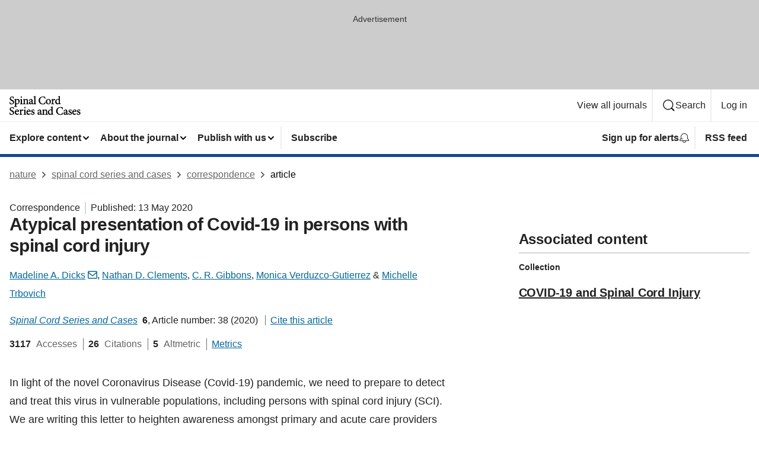

--- FILE ---
content_type: image/svg+xml
request_url: https://media.springernature.com/full/nature-cms/uploads/product/scsandc/header-c63509f3c1c68981c1ebdf74468b2a80.svg
body_size: 2858
content:
<svg height="32" viewBox="0 0 120 32" width="120" xmlns="http://www.w3.org/2000/svg"><g><path d="m4.5696 6.5472-.064-.032c-1.5616-.8128-2.304-1.4144-2.304-2.6368 0-.9472.5952-1.9008 1.92-1.9008 1.504 0 1.9648 1.1776 2.304 2.3808l.0448.1664.8832-.1856-.0576-.4032c-.1344-1.0496-.224-1.7408-.2944-2.3744l-.0128-.1152-.1088-.0384c-.6976-.2176-1.5296-.4416-2.4384-.4416-2.0288 0-4.0832 1.2224-4.0832 3.552 0 2.1824 1.8688 3.1744 3.1104 3.8336l.1088.0576c1.3824.736 2.3616 1.3632 2.3616 2.656 0 1.3056-.7808 2.0864-2.0864 2.0864-1.9456 0-2.6944-2.048-2.9248-2.9312l-.0448-.1728-.8832.2176.0192.16c.096.7808.352 2.5344.5184 2.976l.0256.064.0576.032c.224.128.544.2624.9664.416.5376.1536 1.1392.288 1.9008.288 2.5408 0 4.38401668-1.5808 4.38401668-3.7568.00638332-2.2016-1.83041668-3.1424-3.30241668-3.8976z"/><path d="m12.8 17.6-.1664-.0128c-1.4016-.128-1.44-.1664-1.44-1.4848v-2.1952c.2944.1152.6976.224 1.1136.2368h.0192l.0192-.0064c2.4192-.448 4.864-2.2656 4.864-5.3248 0-2.4704-1.7792-3.7568-3.5328-3.7568-.288 0-.672.1152-1.0176.3072l-1.4656.8576v-1.4464l-.2496.1024c-.9152.3712-1.952.6784-2.7072.8l-.1536.0256v.768l.16.0192c1.088.1408 1.088.1408 1.088 1.2352v8.5568c0 1.152-.0832 1.1904-1.216 1.2928l-.1664.0128v.8576h4.8512zm-1.6128-10.3424c.4736-.3392 1.1776-.704 1.7088-.704 1.1712 0 2.3552.9216 2.3552 2.976 0 2.016-.9664 3.3152-2.464 3.3152-.5632 0-1.2032-.256-1.5936-.6336v-4.9536z"/><path d="m22.2592 13.0752-.1664-.0128c-1.1328-.1088-1.1776-.1536-1.1776-1.3312v-6.8032l-.2496.1024c-.832.3392-1.696.576-2.6496.7296l-.1536.0256v.768l.1536.0256c1.0368.1728 1.0368.1728 1.0368 1.2608v3.8976c0 1.1776-.0448 1.2288-1.1584 1.3312l-.1664.0128v.8384h4.5312z"/><path d="m27.0272 13.0752-.1664-.0192c-1.024-.1024-1.0688-.1088-1.0688-1.2928v-4.3648c.6784-.576 1.312-.864 1.8816-.864 1.0496 0 1.5424.6272 1.5424 1.9776v3.1616c0 1.2416-.0896 1.2864-1.088 1.3888l-.1664.0192v.8384h4.3008v-.8384l-.1664-.0192c-1.0112-.1024-1.0304-.1088-1.0304-1.2928v-3.6544c0-1.888-1.0048-3.0592-2.624-3.0592-.6528 0-1.2096.3008-1.6704.6016-.3264.224-.6656.4544-.9856.6784v-1.44l-.256.1152c-.7104.32-1.5296.5632-2.5856.7616l-.1472.0256v.736l.1472.0256c.9856.1856.9856.2048.9856 1.28v3.9168c0 1.1456-.0256 1.1712-1.216 1.2928l-.1664.0192v.8384h4.4736v-.832z"/><path d="m43.68 11.7632v-11.7632l-.2432.0832c-.6784.2368-1.8304.544-2.7584.6528l-.16.0192v.7872l.1664.0128c1.1136.0896 1.1392.0896 1.1392 1.2544v8.9536c0 1.1456-.1024 1.1904-1.1968 1.2928l-.064.0064-.32-.832-.1856.1088c-.1856.1088-.416.1792-.5888.1792-.3008 0-.48-.3584-.48-.9536v-3.52c0-.7872-.1024-1.7728-.9216-2.4512-.4352-.3584-1.0304-.5504-1.6704-.5504l-.0256.0128c-1.0944.2112-2.3424.9536-2.912 1.3568-.384.2816-.6784.5312-.6784.9024 0 .5248.5696.9984 1.0176.9984.3712 0 .6336-.2112.7232-.5696.1536-.6016.3136-.96.5312-1.1776.1728-.2048.416-.3136.7104-.3136.8704 0 1.408.7488 1.408 1.9584v.2496c-.3776.2624-1.3888.6784-2.8096 1.152-1.1328.3904-1.6576 1.0432-1.6576 2.048 0 1.376 1.1008 2.4896 2.4512 2.4896.5376 0 1.2736-.5056 1.9776-.9984.0512-.0384.1024-.0704.1536-.1088.0896.2432.2112.4672.4288.6976.2496.2304.6976.4096 1.0112.4096h.0512l1.6768-1.0048v.7808h4.5888v-.8384l-.1664-.0128c-1.1072-.1216-1.1968-.1536-1.1968-1.312zm-6.5152.3008c-.3584.3072-.9408.5632-1.3312.5824-.48 0-1.1584-.3968-1.1584-1.2736 0-.5376.2752-.8576 1.0496-1.216.1408-.0704.352-.16.576-.2624.2944-.1344.6144-.2752.864-.3968z"/><path d="m56.1408 14.2016c1.2736 0 2.752-.3264 3.5264-.5184l.0768-.0192.0384-.0704c.3328-.6144.8-1.9648 1.0944-2.9312l.0512-.1664-.864-.3264-.0768.1472c-1.0304 2.0672-2.048 2.8352-3.7376 2.8352-2.8096 0-4.7744-2.3744-4.7744-5.7792 0-2.5856 1.4592-5.3632 4.6592-5.3632 1.9904 0 3.0336.8 3.4944 2.6816l.0448.1728.9024-.2112-.0192-.16c-.096-.8512-.1856-1.5104-.3072-2.3424l-.0896-.6528-.128-.0256c-.1152-.0192-.2752-.0576-.4672-.1024-.64-.1536-1.7152-.4096-2.9184-.4096-4.3968 0-7.4688 2.7904-7.4688 6.7904 0 1.6704.5952 3.2256 1.6704 4.384 1.2544 1.3504 3.0848 2.0672 5.2928 2.0672z"/><path d="m65.6 14.144c2.08 0 4.288-1.6448 4.288-4.6848 0-2.4704-1.8816-4.4032-4.288-4.4032-1.7984 0-4.3264 1.4656-4.3264 4.7232 0 2.144 1.6192 4.3648 4.3264 4.3648zm-.1856-8.1024c1.6256 0 2.3552 1.9264 2.3552 3.8272 0 1.4976-.3392 3.2832-1.9584 3.2832-1.4208 0-2.4128-1.6384-2.4128-3.9808 0-1.8432.832-3.1296 2.016-3.1296z"/><path d="m75.744 5.0496c-.704 0-1.408.5312-2.144 1.6192v-1.7664l-.256.1152c-.8448.3712-1.6512.6016-2.624.7616l-.1536.0256v.7296l.16.0192c.9984.1408 1.0176.1408 1.0176 1.2928v3.9168c0 1.1392-.0448 1.1904-1.1392 1.2928l-.1664.0128v.8384h4.7168v-.8448l-.1664-.0128c-1.3888-.096-1.3888-.1408-1.3888-1.2864v-3.4304c.4096-1.024.96-1.4784 1.3312-1.4784.2496 0 .4288.0896.6656.3456.1664.1664.4096.2048.7168.0768.4224-.1984.7104-.64.7104-1.0944 0-.544-.512-1.1328-1.28-1.1328z"/><path d="m82.3104 13.568.8768-.5184v1.1712l.2432-.0896c1.0304-.3712 2.3424-.608 2.8352-.6976l.2176-.0384v-.7936l-.768-.0704c-.5952-.064-.672-.0704-.672-.9728v-11.5584l-.2432.0832c-.6848.2432-1.9392.5248-2.9184.6528l-.16.0192v.7872l.1728.0128c1.2864.0896 1.2864.0896 1.2864 1.216v2.4256c-.4032-.1024-.8384-.1472-1.0688-.1472-2.7456 0-5.0624 2.2336-5.0624 4.8768 0 2.8736 2.1952 4.2112 3.6864 4.2112.1472.0064.672-.0384 1.5744-.5696zm-3.168-4.1472c0-2.6112 1.4912-3.3024 2.2784-3.3024.7232 0 1.3824.3136 1.7664.8384v5.0688c-.3968.2752-1.0112.5568-1.632.5568-1.1968 0-2.4128-1.088-2.4128-3.1616z"/><path d="m4.5696 24.3264-.064-.032c-1.5616-.8128-2.304-1.4144-2.304-2.6368 0-.9472.5952-1.9008 1.92-1.9008 1.504 0 1.9648 1.1776 2.304 2.3808l.0448.1664.8832-.1856-.0512-.4032c-.1344-1.0496-.224-1.7408-.2944-2.3744l-.0128-.1152-.1152-.0384c-.6976-.2176-1.5296-.4416-2.4384-.4416-2.0288 0-4.0832 1.2224-4.0832 3.552 0 2.1824 1.8688 3.1744 3.1104 3.8336l.1088.0576c1.3824.736 2.3616 1.3632 2.3616 2.656 0 1.3056-.7808 2.0864-2.0864 2.0864-1.9456 0-2.6944-2.048-2.9248-2.9312l-.0448-.1728-.8832.2176.0192.16c.096.7808.352 2.5344.5184 2.976l.0256.064.0576.032c.224.128.544.2624.9664.416.5376.1536 1.1456.288 1.9008.288 2.5408 0 4.38401668-1.5808 4.38401668-3.7568.00638332-2.2016-1.83041668-3.1424-3.30241668-3.8976z"/><path d="m16.1088 25.8944c0-1.632-1.4144-3.0592-3.0208-3.0592-1.0368 0-2.0992.5248-2.9184 1.44-.8384.9152-1.2992 2.1376-1.2992 3.4368 0 2.0928 1.3312 4.2112 3.872 4.2112.7872 0 2.1056-.4992 3.2256-1.9072l.0896-.1088-.512-.672-.1472.1408c-.64.6016-1.3056.896-2.0288.896-1.2672 0-2.5536-1.0176-2.6304-3.2768 2.2656-.0832 4.4736-.2624 4.7936-.32.48-.1088.576-.3904.576-.7808zm-2.272-.0896c-1.0304.0384-2.0032.0512-2.9696.0576.2816-1.1968.9536-1.9648 1.76-1.9648.3904 0 .736.1408 1.0048.416.3136.32.4864.7936.48 1.2928.0064.1344.0064.1984-.2752.1984z"/><path d="m21.9648 22.8352c-.704 0-1.408.5312-2.144 1.6192v-1.7728l-.256.1152c-.8448.3712-1.6512.6016-2.624.7616l-.1536.0256v.7296l.16.0192c.9984.1408 1.0176.1408 1.0176 1.2928v3.9168c0 1.1392-.0448 1.1904-1.1392 1.2928l-.1664.0192v.8384h4.7168v-.8448l-.1664-.0128c-1.3824-.1088-1.3824-.1536-1.3824-1.2928v-3.4304c.4096-1.024.96-1.4784 1.3312-1.4784.2496 0 .4288.0896.6656.3456.1664.1664.4096.2048.7168.0768.4224-.1984.7104-.64.7104-1.0944-.0064-.544-.5184-1.1264-1.2864-1.1264z"/><path d="m26.9504 29.504v-6.7968l-.2496.1024c-.832.3392-1.696.576-2.6496.7296l-.1536.0256v.768l.1536.0256c1.0368.1728 1.0368.1728 1.0368 1.2608v3.8976c0 1.1776-.0448 1.2288-1.1584 1.3312l-.1664.0128v.8384h4.5312v-.8384l-.1664-.0128c-1.1328-.1152-1.1776-.1664-1.1776-1.344z"/><path d="m35.6928 25.8944c0-1.632-1.4144-3.0592-3.0208-3.0592-1.0368 0-2.0992.5248-2.9184 1.44-.8384.9152-1.2992 2.1376-1.2992 3.4368 0 2.0928 1.3312 4.2112 3.872 4.2112.7872 0 2.1056-.4992 3.2256-1.9072l.0896-.1088-.512-.672-.1472.1408c-.64.6016-1.3056.896-2.0352.896-1.2672 0-2.5536-1.0176-2.6304-3.2768 2.2656-.0832 4.4736-.2624 4.7936-.32.4864-.1088.5824-.3904.5824-.7808zm-2.2656-.0896c-1.0304.0384-2.0032.0512-2.9696.0576.2816-1.1968.9536-1.9648 1.76-1.9648.3904 0 .736.1408 1.0048.416.3136.32.4864.7936.48 1.2928 0 .1344 0 .1984-.2752.1984z"/><path d="m39.8592 26.3872c-.896-.3776-1.4976-.7744-1.4976-1.4784 0-.6528.4416-1.12 1.0496-1.12 1.056 0 1.568 1.0944 1.7728 1.7472l.0512.16.8128-.1856-.0192-.16c-.0576-.5056-.2688-1.6192-.4224-2.0608l-.0256-.0832-.0768-.032c-.4544-.1728-.9792-.3328-1.7472-.3328-1.7472 0-3.0592 1.1264-3.0592 2.624 0 1.6256 1.4272 2.2912 2.4704 2.7776 1.0112.4672 1.3888.8896 1.3888 1.5552 0 .7168-.5888 1.1392-1.1584 1.1392-1.1456 0-1.8752-1.1904-2.1504-2.2144l-.0448-.1664-.8064.1536v.1536c0 .672.1728 2.0096.32 2.3168l.0192.032.032.0256c.4096.3392 1.3248.6848 2.2912.6848 1.6 0 3.3024-.9792 3.3024-2.7968-.0064-1.504-1.2032-2.208-2.5024-2.7392z"/><path d="m63.4944 29.5424v-3.6544c0-1.888-1.0048-3.0592-2.624-3.0592-.6528 0-1.2096.3008-1.6768.6016-.3456.2368-.672.4608-.9792.6784v-1.44l-.256.1152c-.7104.32-1.5296.5632-2.5856.7616l-.1472.0256v.7488l.1472.0256c.9856.1856.9856.2048.9856 1.28v3.9168c0 1.1456-.0256 1.1712-1.216 1.2928l-.064.0064-.32-.832-.1856.1088c-.1856.1088-.416.1792-.5888.1792-.3008 0-.48-.3584-.48-.9536v-3.52c0-.7872-.1024-1.7728-.9216-2.4512-.4352-.3584-1.0304-.5504-1.6704-.5504l-.032.0064c-1.0944.2112-2.3424.9536-2.912 1.3568-.384.2816-.6784.5312-.6784.9024 0 .5248.5696.9984 1.0176.9984.3712 0 .6336-.2112.7232-.5696.1536-.6016.3136-.96.5312-1.1776.1728-.2048.416-.3136.7104-.3136.8704 0 1.408.7488 1.408 1.9584v.2496c-.3776.2624-1.3888.6784-2.8096 1.1456-1.1328.3904-1.6576 1.0432-1.6576 2.048 0 1.376 1.1008 2.4896 2.4512 2.4896.5376 0 1.2736-.5056 1.9776-.9984.0512-.0384.1024-.0704.1536-.1088.0896.2432.2112.4672.4288.6976.2496.2304.6976.4096 1.0112.4096h.0512l1.6768-1.0048v.7808h4.4736v-.8384l-.1664-.0192c-1.024-.1024-1.0688-.1088-1.0688-1.2928v-4.3648c.6784-.576 1.312-.864 1.8816-.864 1.0496 0 1.5424.6272 1.5424 1.9776v3.1616c0 1.2416-.0896 1.2864-1.088 1.3888l-.1664.0192v.8384h4.3008v-.8384l-.1664-.0192c-.992-.1088-1.0112-.1088-1.0112-1.2992zm-11.8144.3008c-.3584.3072-.9408.5632-1.3312.5824-.48 0-1.1584-.3968-1.1584-1.2736 0-.5376.2752-.8576 1.0496-1.216.1408-.0704.352-.1664.5824-.2688.288-.1344.608-.2752.864-.3968v2.5728z"/><path d="m72.6528 29.3376v-11.5584l-.2432.0832c-.6848.2432-1.9392.5248-2.9184.6528l-.16.0192v.7872l.1728.0128c1.2864.0896 1.2864.0896 1.2864 1.216v2.4256c-.4032-.1024-.8384-.1472-1.0688-.1472-2.7456 0-5.0624 2.2336-5.0624 4.8768 0 2.8736 2.1952 4.2112 3.6864 4.2112.1408 0 .6656-.0384 1.568-.576l.8768-.5184v1.1776l.2432-.0896c1.0304-.3712 2.3424-.608 2.8352-.6976l.2176-.0384v-.7936l-.768-.0704c-.5888-.064-.6656-.0768-.6656-.9728zm-1.8624.4736c-.3968.2752-1.0112.5568-1.632.5568-1.1968 0-2.4128-1.088-2.4128-3.168 0-2.6112 1.4912-3.3024 2.2784-3.3024.7232 0 1.3824.3136 1.7664.8384z"/><path d="m89.4912 28.1024c-1.0304 2.0672-2.048 2.8352-3.7376 2.8352-2.8096 0-4.7744-2.3744-4.7744-5.7792 0-2.5856 1.4592-5.3632 4.6592-5.3632 1.9904 0 3.0336.8 3.4944 2.6816l.0448.1728.9024-.2112-.0192-.16c-.096-.8512-.1856-1.5104-.3072-2.3424l-.0896-.6528-.128-.0256c-.1152-.0192-.2752-.0576-.4672-.1024-.64-.1536-1.7152-.4096-2.9184-.4096-4.3968 0-7.4688 2.7904-7.4688 6.7904 0 1.6704.5952 3.2256 1.6704 4.384 1.2544 1.3504 3.0784 2.0608 5.2864 2.0608 1.2672 0 2.752-.3264 3.5264-.5184l.0768-.0192.0384-.0704c.3392-.6144.8-1.9648 1.0944-2.9312l.0512-.1664-.864-.3264z"/><path d="m98.5088 30.1248c-.1856.1088-.416.1792-.5888.1792-.3008 0-.48-.3584-.48-.9536v-3.52c0-.7872-.1024-1.7728-.9216-2.4512-.4352-.3584-1.0304-.5504-1.6704-.5504l-.032.0064c-1.0944.2112-2.3424.9536-2.912 1.3568-.384.2816-.6784.5312-.6784.9024 0 .5248.5696.9984 1.0176.9984.3712 0 .6336-.2112.7232-.5696.1536-.6016.3136-.96.5312-1.1776.1728-.2048.416-.3136.7104-.3136.8704 0 1.408.7488 1.408 1.9584v.2496c-.3776.2624-1.3888.672-2.8096 1.1456-1.1328.3904-1.6576 1.0432-1.6576 2.048 0 1.376 1.1008 2.4896 2.4512 2.4896.5376 0 1.2736-.5056 1.9776-.9984.0512-.0384.1024-.0704.1536-.1088.0896.2432.2112.4672.4288.6976.2496.2304.6976.4096 1.0112.4096h.0512l1.7856-1.0688-.32-.8384zm-2.8864-.2816c-.3584.3072-.9408.5632-1.3312.5824-.48 0-1.1584-.3968-1.1584-1.2736 0-.5376.2752-.8576 1.0496-1.216.1408-.0704.352-.16.576-.2688.288-.1344.608-.2752.864-.3968z"/><path d="m102.7264 26.3872c-.896-.3776-1.4976-.7744-1.4976-1.4784 0-.6528.4416-1.12 1.0496-1.12 1.056 0 1.568 1.0944 1.7728 1.7472l.0512.16.8128-.1856-.0192-.16c-.0576-.5056-.2688-1.6192-.4224-2.0608l-.0256-.0832-.0768-.032c-.4544-.1728-.9792-.3328-1.7472-.3328-1.7472 0-3.0592 1.1264-3.0592 2.624 0 1.6256 1.4272 2.2912 2.4704 2.7776 1.0112.4672 1.3888.8896 1.3888 1.5552 0 .7168-.5888 1.1392-1.1584 1.1392-1.1456 0-1.8752-1.1904-2.1504-2.2144l-.0448-.1664-.8064.1536v.1536c0 .672.1728 2.0096.32 2.3168l.0192.032.032.0256c.4096.3392 1.3248.6848 2.2912.6848 1.6 0 3.3024-.9792 3.3024-2.7968-.0064-1.504-1.2096-2.208-2.5024-2.7392z"/><path d="m113.0368 25.8944c0-1.632-1.4144-3.0592-3.0208-3.0592-1.0368 0-2.0992.5248-2.9184 1.44-.8384.9152-1.2992 2.1376-1.2992 3.4368 0 2.0928 1.3312 4.2112 3.872 4.2112.7872 0 2.1056-.4992 3.2256-1.9072l.0896-.1088-.512-.672-.1472.1408c-.64.6016-1.3056.896-2.0288.896-1.2672 0-2.5536-1.0176-2.6304-3.2768 2.2656-.0832 4.4736-.2624 4.7936-.32.48-.1088.576-.3904.576-.7808zm-2.272-.0896c-1.0304.0384-2.0032.0512-2.9696.0576.2816-1.1968.9536-1.9648 1.76-1.9648.3904 0 .736.1408 1.0048.416.3136.32.4864.7936.48 1.2928.0064.1344.0064.1984-.2752.1984z"/><path d="m117.2032 26.3872c-.896-.3776-1.4976-.7744-1.4976-1.4784 0-.6528.4416-1.12 1.0496-1.12 1.056 0 1.568 1.0944 1.7728 1.7472l.0512.16.8128-.1856-.0192-.16c-.0576-.5056-.2688-1.6192-.4224-2.0608l-.0256-.0832-.0768-.032c-.4544-.1728-.9792-.3328-1.7472-.3328-1.7472 0-3.0592 1.1264-3.0592 2.624 0 1.6256 1.4272 2.2912 2.4704 2.7776 1.0112.4672 1.3888.8896 1.3888 1.5552 0 .7168-.5888 1.1392-1.1584 1.1392-1.1456 0-1.8752-1.1904-2.1504-2.2144l-.0448-.1664-.8064.1536v.1536c0 .672.1728 2.0096.32 2.3168l.0192.032.032.0256c.4096.3392 1.3248.6848 2.2912.6848 1.6 0 3.3024-.9792 3.3024-2.7968-.0064-1.504-1.2096-2.208-2.5024-2.7392z"/><path d="m20.0128 3.0592c.6336 0 1.1456-.512 1.1456-1.1456 0-.6656-.4864-1.1648-1.1264-1.1648-.6336 0-1.1456.5248-1.1456 1.1648 0 .608.5248 1.1456 1.1264 1.1456z"/><path d="m26.0672 18.5216c-.6336 0-1.1456.5248-1.1456 1.1648 0 .6144.5248 1.1456 1.1264 1.1456.6336 0 1.1456-.512 1.1456-1.1456.0064-.6656-.48-1.1648-1.1264-1.1648z"/></g></svg>